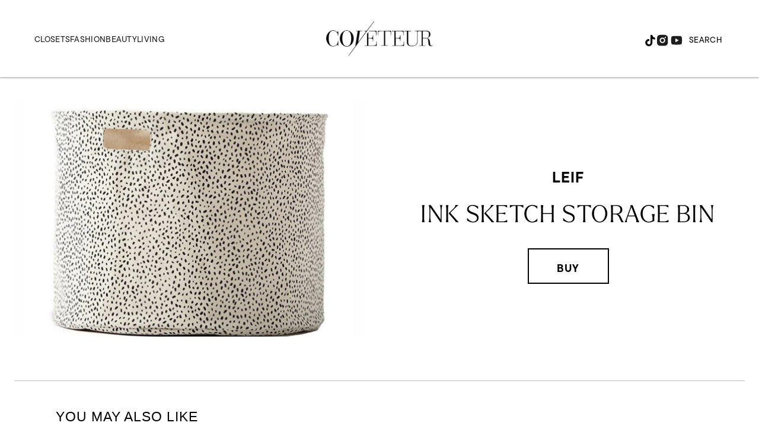

--- FILE ---
content_type: text/html; charset=utf-8
request_url: https://www.google.com/recaptcha/api2/aframe
body_size: 270
content:
<!DOCTYPE HTML><html><head><meta http-equiv="content-type" content="text/html; charset=UTF-8"></head><body><script nonce="IIF9-krWKHANQPvoNfGhZg">/** Anti-fraud and anti-abuse applications only. See google.com/recaptcha */ try{var clients={'sodar':'https://pagead2.googlesyndication.com/pagead/sodar?'};window.addEventListener("message",function(a){try{if(a.source===window.parent){var b=JSON.parse(a.data);var c=clients[b['id']];if(c){var d=document.createElement('img');d.src=c+b['params']+'&rc='+(localStorage.getItem("rc::a")?sessionStorage.getItem("rc::b"):"");window.document.body.appendChild(d);sessionStorage.setItem("rc::e",parseInt(sessionStorage.getItem("rc::e")||0)+1);localStorage.setItem("rc::h",'1769234783078');}}}catch(b){}});window.parent.postMessage("_grecaptcha_ready", "*");}catch(b){}</script></body></html>

--- FILE ---
content_type: application/javascript; charset=utf-8
request_url: https://fundingchoicesmessages.google.com/f/AGSKWxW9ziDg-Vf6ncWzWM9bmDAT67CQLd52b9mYbvR21b-hcaW11x33Kqykf4HdgmfC2sxBs-dg_mF3uEBlbQ1Ffpp1RKB0udff1VIBIiHecOXLz5vvgx3LiUagru0xpRDGQ58crIbO_q13kgNxj2BVcLGjjrwbMcYjfI4xoKzrytuxsFlwljslqfP3rYqH/_/ads/dj_/affiliate/displayWidget?/post_ads_/ads/468./3pt_ads.
body_size: -1288
content:
window['e427bad6-052a-406b-b1b4-a52fe4c276f2'] = true;